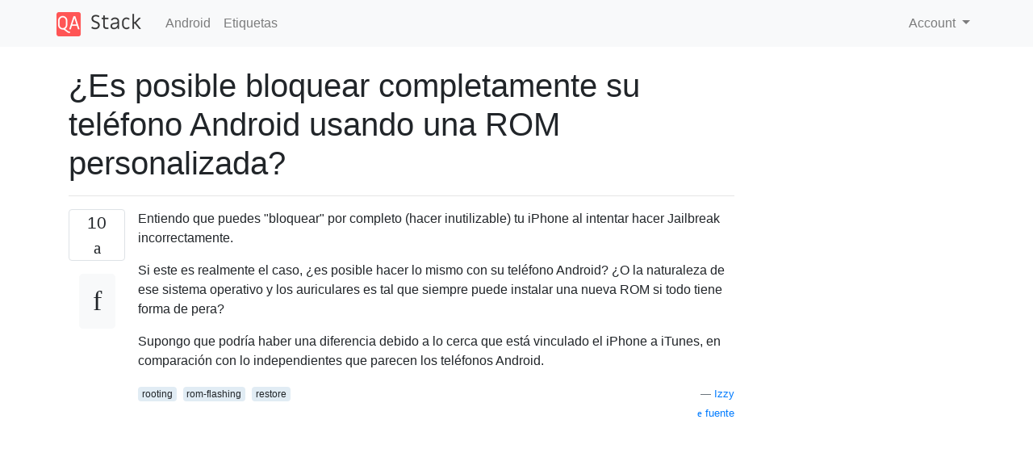

--- FILE ---
content_type: text/html; charset=utf-8
request_url: https://qastack.mx/android/876/is-it-possible-to-completely-brick-your-android-phone-by-using-a-custom-rom
body_size: 16121
content:

<!doctype html>
<html lang="en">
<head>
  
  <!-- Global site tag (gtag.js) - Google Analytics -->
  <script async src="https://www.googletagmanager.com/gtag/js?id=UA-133560070-9"></script>
  <script>
    window.dataLayer = window.dataLayer || [];
    function gtag(){dataLayer.push(arguments);}
    gtag('js', new Date());
    gtag('config', 'UA-133560070-9');
  </script>
  

  <!-- Required meta tags -->
  <meta charset="utf-8">
  <meta name="viewport" content="width=device-width, initial-scale=1, shrink-to-fit=no">

  <link rel="stylesheet" href="https://qastack-assets.s3.eu-central-1.amazonaws.com/static/lib/bootstrap-4.4.1/css/bootstrap.min.css">
  <link rel="stylesheet" href="https://qastack-assets.s3.eu-central-1.amazonaws.com/static/css/custom.css" >
  <link rel="stylesheet" href="https://qastack-assets.s3.eu-central-1.amazonaws.com/static/icons/styles.css" >

  <title>¿Es posible bloquear completamente su teléfono Android usando una ROM personalizada?</title>
  
  <link rel="canonical" href="https://qastack.mx/android/876/is-it-possible-to-completely-brick-your-android-phone-by-using-a-custom-rom" />
  <meta name="description" content="[¡Solución encontrada!] Sí, es posible bloquear y es por eso que todos los métodos de raíz y roms…"/>


  <link rel="apple-touch-icon" sizes="180x180" href="https://qastack-assets.s3.eu-central-1.amazonaws.com/static/favicon/apple-touch-icon.png">
  <link rel="icon" type="image/png" sizes="32x32" href="https://qastack-assets.s3.eu-central-1.amazonaws.com/static/favicon/favicon-32x32.png">
  <link rel="icon" type="image/png" sizes="16x16" href="https://qastack-assets.s3.eu-central-1.amazonaws.com/static/favicon/favicon-16x16.png">
  <link rel="manifest" href="https://qastack-assets.s3.eu-central-1.amazonaws.com/static/favicon/site.webmanifest">

  <script>var useGDPR = false;</script>

  
  <script async src="https://pagead2.googlesyndication.com/pagead/js/adsbygoogle.js"></script>
  <script>
    if(useGDPR) {
        (adsbygoogle = window.adsbygoogle || []).pauseAdRequests = 1;
        
    }
    (adsbygoogle = window.adsbygoogle || []).push({
        google_ad_client: "ca-pub-0985488874840506",
        enable_page_level_ads: true
    });
  </script>
</head>
<body>
<nav class="navbar navbar-expand navbar-light bg-light">
  <div class="container">
    <a class="navbar-brand" href="/"><img src="https://qastack-assets.s3.eu-central-1.amazonaws.com/static/img/logo.png" height="30" alt="QA Stack"></a>
    <button class="navbar-toggler" type="button" data-toggle="collapse" data-target="#navbarSupportedContent"
            aria-controls="navbarSupportedContent" aria-expanded="false" aria-label="Toggle navigation">
      <span class="navbar-toggler-icon"></span>
    </button>

    <div class="collapse navbar-collapse" id="navbarSupportedContent">
      <ul class="navbar-nav mr-auto">
        
          <li class="nav-item">
            <a class="nav-link" href="/android/">Android</a>
          </li>
          <li class="nav-item">
            <a class="nav-link" href="/android/tags/">Etiquetas</a>
          </li>
        
      </ul>
      
      <ul class="navbar-nav">
        <li class="nav-item dropdown">
          
            <a class="nav-link dropdown-toggle" href="#" id="authDropdown" role="button" data-toggle="dropdown" aria-haspopup="true" aria-expanded="false">
              Account
            </a>
            <div class="dropdown-menu dropdown-menu-right" aria-labelledby="authDropdown">
              <a class="dropdown-item" href="/accounts/login/?next=/">Iniciar sesión</a>
              <a class="dropdown-item" href="/accounts/signup/?next=/android/876/is-it-possible-to-completely-brick-your-android-phone-by-using-a-custom-rom">Registrarse</a>
            </div>
          
        </li>
      </ul>
    </div>
  </div>
</nav>
<section class="container mt-4">
  
  
  <div class="row">
    <div class="col-md-9">

      <h1 data-id="5e94725ec9516958653d962f">¿Es posible bloquear completamente su teléfono Android usando una ROM personalizada?</h1>
      <hr>

      <article class="media">
        <div class="text-center pr-3">
          <div class="mb-3">
            <div class="votes-count border rounded" title="votos">
              10 <br>
              <span class="icon-thumbs-up"></span>
            </div>
          </div>
          <a data-trans-code="question" class="translate-control btn btn-outline btn-light btn-lg" title="Cambiar idioma"><span class="icon-translate"></span></a>
        </div>
        <div class="media-body">
          <div class="stack-block" data-trans-dest="question">
            <p>Entiendo que puedes "bloquear" por completo (hacer inutilizable) tu iPhone al intentar hacer Jailbreak incorrectamente.</p>

<p>Si este es realmente el caso, ¿es posible hacer lo mismo con su teléfono Android? ¿O la naturaleza de ese sistema operativo y los auriculares es tal que siempre puede instalar una nueva ROM si todo tiene forma de pera?</p>

<p>Supongo que podría haber una diferencia debido a lo cerca que está vinculado el iPhone a iTunes, en comparación con lo independientes que parecen los teléfonos Android.</p>
          </div>
          <div class="row">
            <div class="col-md-6">
              
                <span class="tags">
                  
                    <a href="/android/tagged/rooting/" class="badge badge-warning">rooting</a>&nbsp;
                  
                    <a href="/android/tagged/rom-flashing/" class="badge badge-warning">rom-flashing</a>&nbsp;
                  
                    <a href="/android/tagged/restore/" class="badge badge-warning">restore</a>&nbsp;
                  
                </span>
              
            </div>
            <div class="col-md-6 text-right">
              
                <small class="text-muted font-weight-lighter">
                  &mdash;
                  <a href="https://android.stackexchange.com/android//users/16575/izzy" rel="nofollow noopener noreferrer" target="_blank">
                    Izzy 
                  </a>
                   <br>
                  <a href="https://android.stackexchange.com/android/876/is-it-possible-to-completely-brick-your-android-phone-by-using-a-custom-rom"  rel="nofollow noopener noreferrer" target="_blank">
                    <span class="icon-new-window"></span> fuente
                  </a>
                </small>
              
            </div>
          </div>

          <script async src="https://pagead2.googlesyndication.com/pagead/js/adsbygoogle.js"></script>
<ins class="adsbygoogle"
     style="display:block; text-align:center;"
     data-ad-layout="in-article"
     data-ad-format="fluid"
     data-ad-client="ca-pub-0985488874840506"
     data-ad-slot="6265911322"></ins>
<script>
     (adsbygoogle = window.adsbygoogle || []).push({});
</script>

          
            <hr/>
            <div class="is-comment media">
              <div  class="text-center pr-2">
                
                <a data-trans-code="comment-48275" class="translate-control btn btn-outline btn-light btn-lg" title="Cambiar idioma">
                  <span class="icon-translate"></span>
                </a>
              </div>
              <div class="media-body">
                <div data-trans-dest="comment-48275">
                  Si, me paso a mi. Ahora tengo un inútil Galaxy S3 de $ 500. Tenga mucho cuidado al actualizar una nueva ROM. Asegúrese de que sea el específico para su dispositivo.
                </div>
                
                  <small class="text-muted font-weight-lighter">
                    &mdash;
                    <a href="https://android.stackexchange.com/android//users/14952/capdragon" rel="nofollow noopener noreferrer" target="_blank">capdragon </a>
                    
                  </small>
                
              </div>
            </div>
          
        </div>
      </article>

      
        <p class="h3 mt-4">Respuestas:</p>
        
          <hr>
          <article class="media">
            <div class="text-center pr-3">
              <div class="mb-3">
                <div class="votes-count border rounded" title="votos">
                  8 <br>
                  <span class="icon-thumbs-up"></span>
                </div>
              </div>
              <a data-trans-code="answer-877" class="translate-control btn btn-outline btn-light btn-lg" title="Cambiar idioma"><span class="icon-translate"></span></a>
            </div>
            <div class="media-body">
              <div data-trans-dest="answer-877" class="stack-block">
                <p>Sí, es posible bloquear y es por eso que todos los métodos de raíz y roms personalizados dan advertencias en sus hilos. Pero dicho esto, es muy difícil para alguien sin mucho conocimiento "bloquear" un dispositivo siempre que siga las instrucciones dadas. HTC hace un gran trabajo en sus dispositivos y hace que sea difícil bloquearlos. Casi siempre hay una falla segura de algún tipo.</p>

<p>La mayoría de las personas que afirman que bloquearon su dispositivo están usando mal el término y simplemente lo están tirando. Incluso alguien que rompió completamente su pantalla y no pudo usar la pantalla del teléfono aún pudo rootear y extraer con éxito los archivos necesarios. Los gritos de ladrillo no son diferentes ahora que con los dispositivos con Windows Mobile que la gente intentó desbloquear. Cada vez que alguien veía la pantalla del gestor de arranque, lloraba de ladrillo, pero simplemente no entendía que la pantalla era normal.</p>

<p>Si desea leer más sobre el tema, consulte los foros de XDA. También <a rel="nofollow noreferrer" target="_blank" href="http://forum.xda-developers.com/showthread.php?t=710513">escribí una guía en los foros de XDA para el enraizamiento y la copia de seguridad de la información, consejos, etc</a> . Si bien el artículo fue escrito específicamente para el Evo 4g, la mayor parte de la información aún se aplica a cualquier teléfono con Android. Recomiendo echarle un vistazo para obtener más información.</p>
              </div>
              <div class="row">
                <div class="col-md-6">
                  
                </div>
                <div class="col-md-6 text-right">
                  
                </div>
              </div>
              
                <hr>
                <div class="is-comment media">
                  <div  class="text-center pr-2">
                    
                    1<br>
                    
                    <a data-trans-code="comment-622" class="translate-control btn btn-outline btn-light btn-lg" title="Cambiar idioma">
                      <span class="icon-translate"></span>
                    </a>
                  </div>
                  <div class="media-body">
                    <div data-trans-dest="comment-622">
                      Creo que desea cambiar el enlace al hilo en lugar de a una publicación hecha recientemente ( <a rel="nofollow noreferrer" target="_blank" href="http://forum.xda-developers.com/showthread.php?t=710513">forum.xda-developers.com/showthread.php?t=710513</a> )
                    </div>
                    
                  </div>
                </div>
              
                <hr>
                <div class="is-comment media">
                  <div  class="text-center pr-2">
                    
                    <a data-trans-code="comment-623" class="translate-control btn btn-outline btn-light btn-lg" title="Cambiar idioma">
                      <span class="icon-translate"></span>
                    </a>
                  </div>
                  <div class="media-body">
                    <div data-trans-dest="comment-623">
                      Gracias Davy! Gran captura No estoy seguro de cómo lo arruiné ...
                    </div>
                    
                  </div>
                </div>
              
            </div>
          </article>
        
          <hr>
          <article class="media">
            <div class="text-center pr-3">
              <div class="mb-3">
                <div class="votes-count border rounded" title="votos">
                  1 <br>
                  <span class="icon-thumbs-up"></span>
                </div>
              </div>
              <a data-trans-code="answer-20301" class="translate-control btn btn-outline btn-light btn-lg" title="Cambiar idioma"><span class="icon-translate"></span></a>
            </div>
            <div class="media-body">
              <div data-trans-dest="answer-20301" class="stack-block">
                <p>Para ser específico: el bloqueo de su teléfono generalmente requiere dañar el gestor de arranque. Si puede acceder al gestor de arranque, normalmente puede volver a particionar el teléfono y flashear un buen software. Webs está en lo correcto al decir que la mayoría de los "ladrillos" son en realidad <em>ladrillos blandos</em> , donde el teléfono no arranca pero aún puede repararse. En algunos casos, puede usar una plantilla USB para forzar el dispositivo a un modo en el que se pueda cargar un nuevo software, incluso si los métodos normales para acceder al gestor de arranque fallan.</p>
              </div>
              <div class="row">
                <div class="col-md-6">
                  
                </div>
                <div class="col-md-6 text-right">
                  
                    <small class="text-muted font-weight-lighter">
                      &mdash;
                      <a href="https://android.stackexchange.com/android//users/1465/matthew-read" rel="nofollow noopener noreferrer" target="_blank">Matthew Read</a>
                      <br>
                      <a href="https://android.stackexchange.com/android/876/is-it-possible-to-completely-brick-your-android-phone-by-using-a-custom-rom/20301#20301" rel="nofollow noopener noreferrer" target="_blank">
                        <span class="icon-new-window"></span> fuente
                      </a>
                    </small>
                  
                </div>
              </div>
              
            </div>
          </article>
        
      

    </div>
    <div class="col-md-3">
      <div id="similar-questions" data-id="5e94725ec9516958653d962f">

      </div>
      <script async src="https://pagead2.googlesyndication.com/pagead/js/adsbygoogle.js"></script>
<ins class="adsbygoogle"
     style="display:block"
     data-ad-client="ca-pub-0985488874840506"
     data-ad-slot="2153477748"
     data-ad-format="auto"
     data-full-width-responsive="true"></ins>
<script>
     (adsbygoogle = window.adsbygoogle || []).push({});
</script>
    </div>
  </div>

</section>



<section class="bg-light py-3 mt-5">
  <div class="container">
    <div class="row">
      <div class="col-md-6 text-muted font-weight-lighter">
        <small>
          
          
            Al usar nuestro sitio, usted reconoce que ha leído y comprende nuestra <a href='/legal/cookies-policy.html' target='_blank' rel='nofollow'>Política de Cookies </a> y <a href='/legal/privacy-policy.html' target='_blank' rel='nofollow'>Política de Privacidad</a>.
          
        </small>
      </div>
      <div class="col-md-6 text-muted text-right font-weight-lighter">
        <small>
          Licensed under <a href="https://creativecommons.org/licenses/by-sa/3.0/" target="_blank">cc by-sa 3.0</a>
          with attribution required.
          
        </small>
      </div>
    </div>
  </div>
</section>

<script type="text/javascript" src="https://qastack-assets.s3.eu-central-1.amazonaws.com/static/lib/jquery-3.5.0.min.js"></script>
<script type="text/javascript" src="https://qastack-assets.s3.eu-central-1.amazonaws.com/static/lib/jquery.jscroll.min.js"></script>
<script type="text/javascript" src="https://qastack-assets.s3.eu-central-1.amazonaws.com/static/lib/bootstrap-4.4.1/js/bootstrap.bundle.min.js"></script>
<script type="text/javascript" src="https://qastack-assets.s3.eu-central-1.amazonaws.com/static/webpack/front.js"></script>

</body>
</html>

--- FILE ---
content_type: text/html; charset=utf-8
request_url: https://www.google.com/recaptcha/api2/aframe
body_size: 267
content:
<!DOCTYPE HTML><html><head><meta http-equiv="content-type" content="text/html; charset=UTF-8"></head><body><script nonce="JFd__w17MxpxMpNLRp23ug">/** Anti-fraud and anti-abuse applications only. See google.com/recaptcha */ try{var clients={'sodar':'https://pagead2.googlesyndication.com/pagead/sodar?'};window.addEventListener("message",function(a){try{if(a.source===window.parent){var b=JSON.parse(a.data);var c=clients[b['id']];if(c){var d=document.createElement('img');d.src=c+b['params']+'&rc='+(localStorage.getItem("rc::a")?sessionStorage.getItem("rc::b"):"");window.document.body.appendChild(d);sessionStorage.setItem("rc::e",parseInt(sessionStorage.getItem("rc::e")||0)+1);localStorage.setItem("rc::h",'1769149534119');}}}catch(b){}});window.parent.postMessage("_grecaptcha_ready", "*");}catch(b){}</script></body></html>